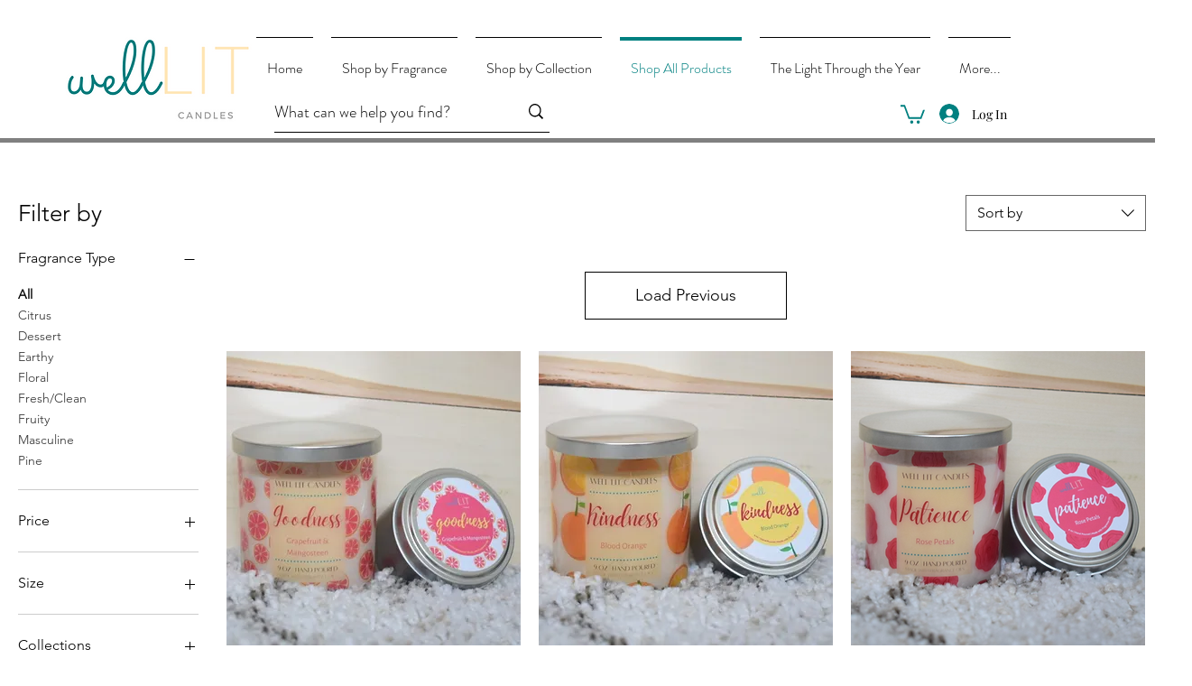

--- FILE ---
content_type: text/html; charset=utf-8
request_url: https://www.google.com/recaptcha/api2/aframe
body_size: 268
content:
<!DOCTYPE HTML><html><head><meta http-equiv="content-type" content="text/html; charset=UTF-8"></head><body><script nonce="MR-2I6W4a9sZEW4ASPwuHA">/** Anti-fraud and anti-abuse applications only. See google.com/recaptcha */ try{var clients={'sodar':'https://pagead2.googlesyndication.com/pagead/sodar?'};window.addEventListener("message",function(a){try{if(a.source===window.parent){var b=JSON.parse(a.data);var c=clients[b['id']];if(c){var d=document.createElement('img');d.src=c+b['params']+'&rc='+(localStorage.getItem("rc::a")?sessionStorage.getItem("rc::b"):"");window.document.body.appendChild(d);sessionStorage.setItem("rc::e",parseInt(sessionStorage.getItem("rc::e")||0)+1);localStorage.setItem("rc::h",'1769474806638');}}}catch(b){}});window.parent.postMessage("_grecaptcha_ready", "*");}catch(b){}</script></body></html>